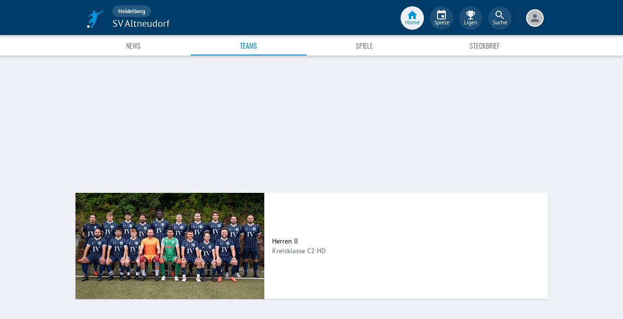

--- FILE ---
content_type: application/javascript; charset=UTF-8
request_url: https://www.fupa.net/chunk.5fba40d.js
body_size: 4043
content:
!function(){try{var e="undefined"!=typeof window?window:"undefined"!=typeof global?global:"undefined"!=typeof self?self:{},t=(new e.Error).stack;t&&(e._sentryDebugIds=e._sentryDebugIds||{},e._sentryDebugIds[t]="8062189d-fd5b-4f19-b8b0-525eef3e821c",e._sentryDebugIdIdentifier="sentry-dbid-8062189d-fd5b-4f19-b8b0-525eef3e821c")}catch(e){}}();var _sentryModuleMetadataGlobal="undefined"!=typeof window?window:"undefined"!=typeof global?global:"undefined"!=typeof self?self:{};_sentryModuleMetadataGlobal._sentryModuleMetadata=_sentryModuleMetadataGlobal._sentryModuleMetadata||{},_sentryModuleMetadataGlobal._sentryModuleMetadata[(new _sentryModuleMetadataGlobal.Error).stack]=Object.assign({},_sentryModuleMetadataGlobal._sentryModuleMetadata[(new _sentryModuleMetadataGlobal.Error).stack],{"_sentryBundlerPluginAppKey:fupa-app-sentry-key":!0});var _global="undefined"!=typeof window?window:"undefined"!=typeof global?global:"undefined"!=typeof self?self:{};_global.SENTRY_RELEASE={id:"96cbccae169c60e85705cc62a3bf1959e0fea135"},(self.__LOADABLE_LOADED_CHUNKS__=self.__LOADABLE_LOADED_CHUNKS__||[]).push([[5458],{5499:(e,t,n)=>{n.d(t,{F:()=>l,J5:()=>o,MG:()=>i,Tt:()=>c,ZB:()=>d,j$:()=>s,q9:()=>m,vc:()=>u});var a=n(96540),r=n(74482);const o=(e,t,n)=>{const a=e.map((e=>{var t;return null===(t=e.kickoff)||void 0===t?void 0:t.substring(0,10)})).filter((e=>e)).sort();("prev"===t||n&&"current"!==n)&&a.reverse();const r=[];if(a.length){(e=>{const t={},n=[];for(let a=0,r=e.length;a<r;++a)t.hasOwnProperty(e[a])||(n.push(e[a]),t[e[a]]=1);return n})(a).forEach((t=>{r.push({day:t,matches:e.filter((e=>e.kickoff.substring(0,10)===t))})}))}else r.push({day:null,matches:e});return r},i=function(){return(arguments.length>0&&void 0!==arguments[0]?arguments[0]:new Date).toISOString().substr(0,10)},c=()=>{const e=new Date,t=new Date(e.valueOf()-864e5),n=i(t);return{today:i(e),yesterday:n}},l=e=>{var t;return 1===(null==e||null===(t=e.category)||void 0===t?void 0:t.id)?"league":"cup"},s=(e,t,n)=>{let a="/".concat(e,"/").concat(t);return n&&(a+="/season/".concat(n)),a},u=(e,t)=>{var n;if(null==e||!e.slug)return null;const a=null!=e&&null!==(n=e.category)&&void 0!==n&&n.id?l(e):null,r=null!=t?t:a,o="league",i=[o,"cup"].includes(r)?r:o,c=(e=>{var t;return e.active?null:null!==(t=e.season)&&void 0!==t&&t.slug?e.season.slug:e.seasonSlug?e.seasonSlug:null})(e);return s(i,e.slug,c)},d=e=>{let t="";return e&&(e.name?t=e.name:"league"===e.type&&99!==e.number&&98!==e.number?t="".concat(e.number,". Spieltag"):"cupgroup"===e.type?t="Gruppe ".concat(e.title):"cupko"===e.type&&(t=e.title)),t},m=(e,t)=>{let n=e.competition?e.competition.middleName:"";const o=u(e.competition);if(e.round){const t=d(e.round);t&&(n+=", ".concat(t))}return o&&!t?a.createElement(r.v2,{to:o},n):n}},812:(e,t,n)=>{n.d(t,{S:()=>a});const a=e=>{const t=[[1e3,"M"],[900,"CM"],[500,"D"],[400,"CD"],[100,"C"],[90,"XC"],[50,"L"],[40,"XL"],[10,"X"],[9,"IX"],[5,"V"],[4,"IV"],[1,"I"]];if(0===e)return"";for(let n=0;n<t.length;n++)if(e>=t[n][0])return t[n][1]+a(e-t[n][0])}},90593:(e,t,n)=>{function a(e,t,n){var a;return(t="symbol"==typeof(a=function(e,t){if("object"!=typeof e||!e)return e;var n=e[Symbol.toPrimitive];if(void 0!==n){var a=n.call(e,t||"default");if("object"!=typeof a)return a;throw new TypeError("@@toPrimitive must return a primitive value.")}return("string"===t?String:Number)(e)}(t,"string"))?a:String(a))in e?Object.defineProperty(e,t,{value:n,enumerable:!0,configurable:!0,writable:!0}):e[t]=n,e}n.d(t,{A:()=>CompetitionCategory});let r=function(e){return e[e.League=1]="League",e[e.Cup=2]="Cup",e[e.Tournament=3]="Tournament",e[e.IndoorTournament=4]="IndoorTournament",e[e.Relegation=5]="Relegation",e[e.Testmatches=6]="Testmatches",e}({});class CompetitionCategory{constructor(e){let{id:t,name:n}=e;a(this,"isTestmatch",(()=>this.id===r.Testmatches)),a(this,"isRelegation",(()=>this.id===r.Relegation)),this.id=t,this.name=n}isLeague(){return this.id===r.League}}},97610:(e,t,n)=>{n.d(t,{Qj:()=>T,uj:()=>b,y8:()=>w,Bj:()=>E,Xu:()=>C,vd:()=>v});var a=n(31746),r=n(91754),o=n(5499),i=n(76859),c=n(84654),l=n(16858),s=n(90593);const u=(e,t)=>e.matches.filter((e=>e.competition.id===t)),d=e=>new s.A(e).isTestmatch(),m=(e,t)=>{let n=[];return e.map((e=>{const a={day:e.day,competitionGroup:[]},r=e.matches.map((e=>e.competition)).filter((e=>e));if(r.length){const n=r.map((e=>e.id));n.filter(((e,t)=>n.indexOf(e)===t)).forEach((n=>{const o=r.find((e=>e.id===n));if(d(o.category)){const r=u(e,n),i=r.map((e=>(e.homeTeam.clubSlug===t?e.homeTeam:e.awayTeam).ageGroup.slug)),c=i.filter(((e,t)=>i.indexOf(e)===t));if(c.length){c.map((e=>r.filter((n=>(n.homeTeam.clubSlug===t?n.homeTeam:n.awayTeam).ageGroup.slug===e)))).map((t=>a.competitionGroup.push({day:e.day,competition:o,matches:t})))}}else a.competitionGroup.push({day:e.day,competition:o,matches:u(e,n)})}))}else a.competitionGroup.push({...e,competition:null});n.push(a)})),n},f=e=>a.FH.get("/clubs/".concat(e)),p=(e,t)=>{const{today:n,yesterday:r}=(0,o.Tt)(),i="prev"===t?"?to=".concat(r,"&sort=desc"):"?from=".concat(n,"&fallback=true");return a.FH.get("/clubs/".concat(e,"/seasons/current/matches").concat(i))},g={news:"news_published","fupa-tv":"playlist_published",gallery:"gallery_published",transfer:"profile_transfer","coach-change":"coach_changed",matchday:"match_day_results",matchdelay:"match_kickoff_changed","final-score":"match_result"},h=(e,t)=>{let n="".concat("https://stream.fupa.net/v1","/clubs/").concat(e,"?limit=18");if(Object.keys(g).includes(t)){n+="&type=".concat(g[t])}return a.FH.get(n)},y=e=>a.FH.get("/views/club/index/".concat(e));function _(e,t){if(!t.district||!t.name)return;let n={name:t.district.name,entity:"district",slugs:{districtSlug:t.district.slug}};e((0,i.JV)({title:t.name,parent:n}))}function b(e,t,n){return function(a,o){if(Object.keys(o).length)_(t,o);else if(null==o||!o.status||null==o||!o.message)return f(e).then((o=>{const i=o.data;return(0,r.jt)(i.slug,e,null,null),a({type:"CLUB_UPDATE",data:i}),_(t,i),(0,c.bT)(i,t,n)})).catch((function(e){if(e instanceof r.Qc)throw e;{const n=(0,r.xR)(e);t((0,l.oK)(n))}}))}}function E(e,t){return function(n,a){if(!a.items.length)return n({type:"CLUB_TEAMS_FETCHING"}),y(e).then((e=>{n({type:"CLUB_TEAMS_UPDATE",data:e.data})})).catch((function(e){const n=(0,r.xR)(e);t((0,l.$t)(n))}))}}function C(e){return{type:"CLUB_MATCHES_OVERWRITE",data:e}}function T(e,t,n,i){return function(c,s){if(!n&&s.items.length)return;const{isFetching:u,nextUrl:d}=s;if(u||null===d)return;const f=d?(0,a._t)(d):p(e,t);var g;return c({type:"CLUB_MATCHES_FETCHING",scrollDirection:g}),f.then((n=>{const a=(0,r.No)(n.headers.link),i=a.next?a.next:null,l=(0,o.J5)(n.data,t),s=m(l,e);c({type:"CLUB_MATCHES_UPDATE",data:{items:s,nextUrl:i}})})).catch((e=>{const t=(0,r.xR)(e);d?c({type:"CLUB_MATCHES_ERROR",data:t}):i((0,l.$t)(t))}))}}function v(e){return{type:"CLUB_NEWS_OVERWRITE",data:e}}function w(e,t,n,o){return function(i,c){if(!n&&c.items.length)return;const{isFetching:s,nextUrl:u}=c;if(s||null===u)return;const d=u?(0,a._t)(u):h(e,t);return i({type:"CLUB_NEWS_FETCHING"}),d.then((e=>{const n=(0,r.No)(e.headers.link),a=n.next?n.next:null;i({type:"CLUB_NEWS_UPDATE",data:{items:e.data,nextUrl:a,categories:t}})})).catch((e=>{const t=(0,r.xR)(e);u?i({type:"CLUB_NEWS_ERROR",data:t}):o((0,l.$t)(t))}))}}},32720:(e,t,n)=>{n.d(t,{C$:()=>a,G1:()=>o,HU:()=>i,bc:()=>r});const a=(e,t)=>"CLUB_UPDATE"===t.type?t.data:e,r=(e,t)=>{switch(t.type){case"CLUB_NEWS_FETCHING":return{...e,isFetching:!0};case"CLUB_NEWS_UPDATE":const n={...e};return n.items=n.items.concat(t.data.items),n.nextUrl=t.data.nextUrl,n.isFetching=!1,n.categoryFilter=t.data.categories,n;case"CLUB_NEWS_OVERWRITE":return t.data;case"CLUB_NEWS_ERROR":return{...e,error:t.data,isFetching:null,nextUrl:null};default:return e}},o=(e,t)=>{switch(t.type){case"CLUB_TEAMS_FETCHING":return{...e,isFetching:!0};case"CLUB_TEAMS_UPDATE":return{...e,items:t.data,isFetching:!1};default:return e}},i=(e,t)=>{switch(t.type){case"CLUB_MATCHES_FETCHING":return{...e,isFetching:!0};case"CLUB_MATCHES_OVERWRITE":return t.data;case"CLUB_MATCHES_UPDATE":const n={...e};return n.isFetching=!1,n.items=n.items.concat(t.data.items),n.nextUrl=t.data.nextUrl,n;case"CLUB_MATCHES_ERROR":return{...e,error:t.data,isFetching:null,nextUrl:null};default:return e}}},79982:(e,t,n)=>{n.r(t),n.d(t,{default:()=>w});var a,r=n(96540),o=n(36639),i=n(12285),c=n(5556),l=n.n(c),s=n(53939),u=n(74482),d=n(812);const m=i.Ay.div.withConfig({componentId:"sc-pufk1r-0"})(["display:flex;flex:0 100%;margin-bottom:",";justify-content:center;align-items:center;align-content:center;"],s.F0[8]),f=i.Ay.div.withConfig({componentId:"sc-pufk1r-1"})(["display:flex;flex-direction:column;justify-content:flex-start;flex:1;padding-left:",";"],s.F0[16]),p=i.Ay.div.withConfig({componentId:"sc-pufk1r-2"})(["display:flex;width:40vw;height:22.5vw;",""],(e=>{return e.theme.desktopLayout(a||(t=["\n      max-width: ","px;\n      max-height: ","px;\n    "],n||(n=t.slice(0)),a=Object.freeze(Object.defineProperties(t,{raw:{value:Object.freeze(n)}}))),(e=>.4*e.theme.desktopContentWidth),(e=>.4*e.theme.desktopContentWidth*9/16));var t,n})),g=e=>{let{team:t}=e;const n="mr"===t.ageGroup.slug||1===t.level?t.ageGroup.name:t.ageGroup.name+" "+(0,d.S)(t.level),a=t.competition.active?n:"".concat(n," - Archiv"),i=t.competition.active?t.competition.middleName:"".concat(t.competition.middleName," ").concat(t.competition.season.name);return r.createElement(u.v2,{to:"/team/".concat(t.slug)},r.createElement(m,null,r.createElement(p,null,r.createElement(s._V,{entity:"team-image",actualWidthFactor:2.5,ratio:"16:9",src:t.teamImage})),r.createElement(f,null,r.createElement(o.hH,{variant:"body1",lineHeight:20},a),r.createElement(o.hH,{variant:"body2",lineHeight:20},i))))};g.propTypes={team:l().object.isRequired};const h=g;var y=n(85902),_=n(97610),b=n(32720),E=n(56347),C=n(94898);const T=i.Ay.div.withConfig({componentId:"sc-14e2kw1-0"})(["margin-bottom:",";box-shadow:",";background-color:",";"],s.F0[8],s.TR.Card,s.lm.white),v=e=>{let{club:t,districtName:n,dispatchRedux:a}=e;const{restoredData:i}=(0,C.qh)("ClubTeamsPage"),{clubSlug:c}=(0,E.g)(),l=null!=i?i:{isFetching:!1,items:[]},[u,d]=(0,r.useReducer)(b.G1,l),{items:m,isFetching:f}=u;(0,C.Gs)(u,(()=>(0,_.Bj)(c,a)(d,u)),"ClubTeamsPage");let p=1===m.length?" ➤ 🎽 1 Team":" ➤ 🎽 ".concat(m.length," Teams");m.slice(0,3).map((e=>{p+=" ➤ 🏆 ".concat(e.competition.name)}));const g=[{name:"description",content:"Alle Infos, Statistiken und Team-Kader zu ".concat(t.name," ➤ ").concat(t.middleName," ➤ ").concat(t.shortName," ➤ ").concat(n).concat(p)},{name:"robots",content:"index"}];let v=null;return f?v=r.createElement(s.Ip,{message:s.Zh.loadingData,bgColor:!0}):m.length&&(v=m.map((e=>r.createElement(T,{key:e.slug},r.createElement(h,{team:e}))))),r.createElement(o.NW,{superbannerOnly:!0,top:"7.125rem",bgColor:!0},r.createElement(y.mg,{title:"Teams - ",meta:g}),v)};v.propTypes={club:c.object,districtName:c.string};const w=v}}]);
//# sourceMappingURL=chunk.5fba40d.js.map